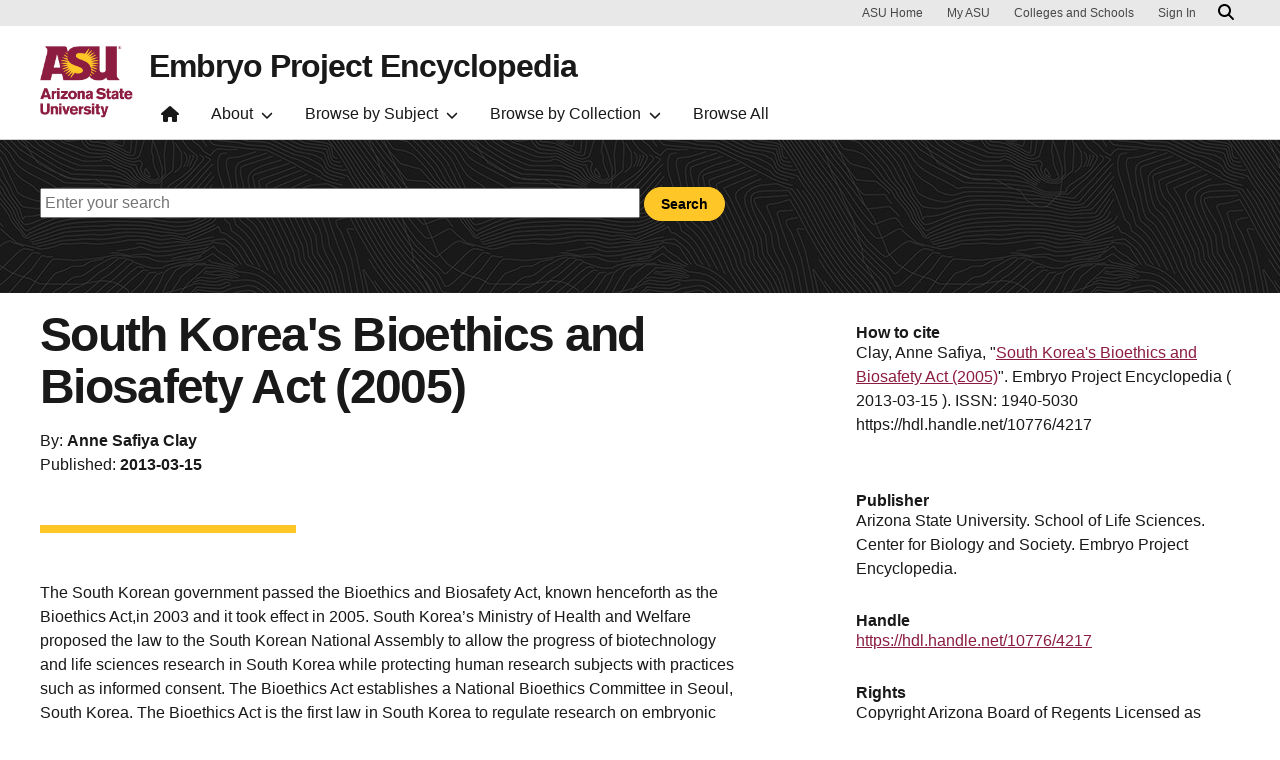

--- FILE ---
content_type: text/html; charset=UTF-8
request_url: https://embryo.asu.edu/pages/south-koreas-bioethics-and-biosafety-act-2005
body_size: 9542
content:
<!DOCTYPE html>
<html lang="en" dir="ltr">
  <head>
    <meta charset="utf-8" />
<script>window.dataLayer = window.dataLayer || [];</script>
<script>
    // Google Tag Manager - GTM-KDWN8Z
    (function(w,d,s,l,i){w[l]=w[l]||[];w[l].push({'gtm.start':
    new Date().getTime(),event:'gtm.js'});var f=d.getElementsByTagName(s)[0],
    j=d.createElement(s),dl=l!='dataLayer'?'&amp;l='+l:'';j.async=true;j.src=
    '//www.googletagmanager.com/gtm.js?id='+i+dl;f.parentNode.insertBefore(j,f);
    })(window,document,'script','dataLayer','GTM-KDWN8Z');
</script>
<meta name="description" content="The South Korean government passed the Bioethics and Biosafety Act, known henceforth as the Bioethics Act, in 2003 and it took effect in 2005. South Korea&#039;s Ministry of Health and Welfare proposed the law to the South Korean National Assembly to allow the progress of biotechnology and life sciences research in South Korea while protecting human research subjects with practices such as informed consent. The Bioethics Act establishes a National Bioethics Committee in Seoul, South Korea. The Bioethics Act is the first law in South Korea to regulate research on embryonic stem cells and in vitro fertilization. Most South Korean bioethical policies rely on this act and its provisions." />
<link rel="canonical" href="https://embryo.asu.edu/pages/south-koreas-bioethics-and-biosafety-act-2005" />
<meta name="Generator" content="Drupal 10 (https://www.drupal.org)" />
<meta name="MobileOptimized" content="width" />
<meta name="HandheldFriendly" content="true" />
<meta name="viewport" content="width=device-width, initial-scale=1.0" />
<meta name="cmsversion" content="Webspark: 2.16.5" />
<link rel="icon" href="/core/misc/favicon.ico" type="image/vnd.microsoft.icon" />
<script>window.a2a_config=window.a2a_config||{};a2a_config.callbacks=[];a2a_config.overlays=[];a2a_config.templates={};</script>

    <title>South Korea&#039;s Bioethics and Biosafety Act (2005) | Embryo Project Encyclopedia</title>
    <link rel="stylesheet" media="all" href="/sites/g/files/litvpz181/files/css/css_AkXP9FQyw8NaEO6NKfyyV7kV0ax41ysnw8A4erXIpbQ.css?delta=0&amp;language=en&amp;theme=embryo&amp;include=[base64]" />
<link rel="stylesheet" media="all" href="/sites/g/files/litvpz181/files/css/css_3ayjRv-qRy1-tHCBiivFEjpds3noGv3Kd8XPHLVV16g.css?delta=1&amp;language=en&amp;theme=embryo&amp;include=[base64]" />
<link rel="stylesheet" media="all" href="/sites/g/files/litvpz181/files/asset_injector/css/01_global-02fed3da2ee03a16d2afd602dc1f71af.css?t96lfn" />

    
            <script defer src="/libraries/fontawesome/js/all.min.js"></script>
    <script defer src="/profiles/contrib/webspark/themes/renovation/js/asuawesome.js"></script>
  </head>
  <body class="node-473 node-type--keep-article">
    
    <!-- Google Tag Manager (noscript) - GTM-KDWN8Z -->
    <noscript><iframe src="//www.googletagmanager.com/ns.html?id=GTM-KDWN8Z"
    height="0" width="0" style="display:none;visibility:hidden"></iframe>
    </noscript>
    <!-- End Google Tag Manager (noscript) - GTM-KDWN8Z -->

      <div class="dialog-off-canvas-main-canvas" data-off-canvas-main-canvas>
      <header>
        
  <div class="block block--embryo-asubrandheader">

  
    

            
        <!-- Header component will be initialized in this container. -->
        <div id="ws2HeaderContainer"></div>
      
  </div>


  </header>
<main>
  <div class="page page-wrapper-webspark ">
    <div class="pt-5 pb-5">

              <div class="page__pre-content center-container max-size-container">
          <div class="container">
            
          </div>
        </div>
      
              <div id="skip-to-content" class="page__content center-container max-size-container">
            <div data-drupal-messages-fallback class="hidden"></div>
<article  data-history-node-id="473" class="node keep-article keep-article--full" >
  
  
              <div class="layout__fixed-width">
          <div  class="bg topo-black bg-top bg-percent-100 max-size-container center-container">
        <div class="container">
          <div class="row">
            <div class="col-12">
              <div  class="layout__region layout__region--first">
                
<div class="spacing-top-48 spacing-bottom-48 block block-layout-builder block-inline-blocktext-content clearfix default">
    

    
    
  
  <div class="formatted-text">
      <div class="searchwrap">
<form class="keepform" onsubmit="event.preventDefault(); redirectToSearch();"><input id="searchInput" placeholder="Enter your search" type="text"> <input class="btn btn-md btn-gold" type="submit" value="Search">&nbsp;</form>

<div>&nbsp;</div>
</div>

  </div>

</div>

              </div>
            </div>
          </div>
        </div>
      </div>
      </div>
<div  class="8-4 bg-top bg-percent-100 uds-flex-order-default bg-white">
  <div class="container">
    <div class="row">
              <div  class="layout__region layout__region--first col-md-8">
          
  <div class="block">

  
    

            
        
<h1 class="article">
  South Korea&#039;s Bioethics and Biosafety Act (2005)
</h1>
  
      
  </div>

  <div class="views-element-container block">

  
    

            <div>
<div class="authorsect view js-view-dom-id-0e4518e42962ba1d426cf87c721b3b46d6cfe3f1425e48e7db4f31a24458791a view-keep-details">
       
        
        
        
            <div class="view-content">
        
    <div class="author">
          <span class="views-field views-field-field-contributor"><span class="field-content author-item">By: <strong>Anne Safiya Clay</strong></span></span>
      </div>

      </div>
      
        
        
        
        
        </div>
</div>

      
  </div>

  <div class="views-element-container block">

  
    

            <div>
<div class="view js-view-dom-id-41e1f548b7a4a30310e052e402ca3dc01132122295fb31078c1c55ea81709cc6 view-keep-details">
       
        
        
        
            <div class="view-content">
        
    <div class="author">
          <div class="views-field views-field-nothing"><span class="field-content">Published: <strong><time datetime="2013-03-15T12:00:00Z">2013-03-15</time>
</strong></span></div>
      </div>

      </div>
      
        
        
        
        
        </div>
</div>

      
  </div>
<div>
  
    
  <hr class="copy-divider" />
</div>

  <div class="block">

  
    

              <?xml version="1.0" encoding="utf-8"?>
<!DOCTYPE html PUBLIC "-//W3C//DTD XHTML 1.0 Strict//EN" "http://www.w3.org/TR/xhtml1/DTD/xhtml1-strict.dtd">
<html xmlns="http://www.w3.org/1999/xhtml">
	<head>
 		<title>South Korea’s Bioethics and Biosafety Act (2005)</title>	</head>
	<body>
		<p>The South Korean government passed the Bioethics and Biosafety Act, known henceforth as the Bioethics Act,in 2003 and it took effect in 2005. South Korea&rsquo;s Ministry of Health and Welfare proposed the law to the South Korean National Assembly to allow the progress of biotechnology and life sciences research in South Korea while protecting human research subjects with practices such as informed consent. The Bioethics Act establishes a National Bioethics Committee in Seoul, South Korea. The Bioethics Act is the first law in South Korea to regulate research on embryonic stem cells and <i>in vitro</i> fertilization . Most South Korean bioethical policies rely on this act and its provisions.</p>
		<p>Two years after the birth of Dolly the sheep in 1997 in the UK, Woo-suk Hwang, a scientist  at Seoul National University, in Seoul, South Korea, cloned a cow named Chini in 1999. Hwang&rsquo;s achievement gained national attention and South Korea became the fifth country in which researchers cloned mammals. Chini&rsquo;s birth also provoked ethical concerns from many South Korean scientists, bioethicists, and nongovernmental organizations. These groups, concerned by the prospect of human cloning, demanded a national bioethics regulatory commission. By 2003, Hwang had moved from cloning animals to attempting to clone human embryos for their stem cells. Although some laws applied to medical malpractice in South Korea, no laws addressed human embryonic stem cell research. Hwang&rsquo;s research prompted the two governmental organizations headquartered in Seoul, South Korea to draft the Bioethics Act to regulate research on embryonic stem cells. The first organization was the South Korean Ministry of Science and Technology, integrated into the Ministry of Education, Science and Technology in 2008, and the second organization was the Ministry of Health and Welfare.</p>
		<p>The Bioethics Act relies on existing regulations related to biotechnology and bioethics in South Korea. One of these regulations included the 1983 Genetic Engineering Promotion Act, later revised as the 1995 Biotechnology Promotion Act, an act that promoted progress in biotechnology in South Korea. The Bioethics Act accommodates South Korea&rsquo;s 1994 strategic fourteen-year research and development program known called Biotech 2000. The 1990 Human Fertilization and Embryology Act, which forbade the purchase of egg cells or gametes for research, also influenced the development of the Bioethics Act. </p>
		<p>In 2000 South Korea&rsquo;s Ministry of Science and Technology organized the Korean Bioethics Advisory Commission to draft a bioethics law. Ten scientists from the biotechnological and medical fields and ten non-scientists from philosophical, social sciences, religious, and non-governmental organizations comprised the Advisory Commission. The Advisory Commission drafted a law suggesting that the South Korean government prohibit both reproductive and therapeutic cloning and allow stem cell research on surplus frozen embryos from <i>in vitro</i> fertilization treatments. Neither liberals nor conservatives approved of the draft, and it was discarded. </p>
		<p>The Ministry of Science and Technology proposed another legislative act in May 2002 called The Bill on the Prohibition of Human Cloning and Stem Cell Research. The bill dealt with the promotion of biotechnology research. At the same time, the Ministry of Health and Welfare drafted a bioethics bill on the rights of human research subjects. In July 2002, Ministry of Health and Welfare combined its bill with the Ministry of Science and Technology&rsquo;s bill. This comination resulted in the Act on Bioethics and Safety. Some non-governmental organizations also amended the Ministry of Health and Welfare&rsquo;s bill. The groups added provisions prohibiting interspecies hybridization and human embryonic cloning, as well as raising the National Bioethics Committee&rsquo;s level of ethical oversight and its official functions in biotechnological regulation. Over the next year, the South Korean government combined the provisions from the citizens&rsquo; groups with the Act on Bioethics and Safety to form the Bioethics Act, which was submitted to the South Korean National Assembly in October 2003.</p>
		<p>After three years of drafts and discussion, the Bioethics Act passed on 29 December 2003 and went into effect a year later on 1 January 2005. The law establishes the National Bioethics Committee, which became one of the three primary organizations that regulate stem cell research in South Korea. The other two organizations are the Ministry of Health and Welfare, which gives researchers permission to do human embryonic research, and the World Stem Cell Hub at Seoul National University, which sets guidelines for the management of stem cells. The National Bioethics Committee is the main organization that addresses the Bioethics Act and reviews bioethics policy at the national level. The organization, however, lacks direct authority over the executive government to regulate scientific research.</p>
		<p>In addition to establishing the National Bioethics Committee, The South Korean Bioethics Act legally defines terms such as the embryo, biotechnology, and somatic cell nuclear transfer (SCNT). The Bioethics Act bans human cloning, bans cloning via SCNT except under special circumstances, and sets standards for using human embryos in research. The act also requires every South Korean research institute and university to create an Institute of Biological Research and Biotechnology to regulate areas such as genetics, stem cells, and embryo-related research. The Bioethics Act describes restrictions on human cloning, one of which outlaws human and animal hybrid experiments. In addition, the act stipulates several requirements that hospitals must meet to become embryo-research institutions, forbids researchers to pay for egg cells, and requires researchers to provide adequate information to egg cell donors before they give their consent. Such information includes details on the storage and disposal of embryos, whether the use of remaining embryos for implementation is allowed or disallowed, and whether it requires donor consent. Finally, the Bioethics Act establishes guidelines for gene banks, genetic testing, and other scientific and ethical issues related to human genetic information.</p>
		<p>Policy-makers revised the Bioethics Act five times between 2005 and 2009 to amend the restrictions on stem cell research. Some of these amendments responded to what many scientists consider a scandal in 2005. The stem cell researcher Woo-Suk Hwang, at Seoul National University at the time, admitted in 2005 to pressuring his young female colleagues to donate their egg cells for his experiments. This revelation led to revisions in the Bioethics Act to strengthen the regulation of egg donations. After the Hwang incident in 2005 and until 2009, the National Bioethics Commission did not approve any experiments that used human embryonic stem cells. The Bioethics Act has become a primary reference for South Korean bioethics as of 2013. The act attempts to navigate both ethics and scientific innovation, and to protect individuals from the exploitation that may happen in a laboratory setting. </p>
		
		<div id="references">
		<h2>Sources</h2>
			<ol>
				<li>Bayless, Fran&ccedil;oise. &ldquo;For love or money? The saga of Korean women who provided eggs for embryonic stem cell research.&rdquo; <i>Theoretical Medicine and Bioethics</i> 30 (2009): 385&ndash;96.</li>
			
				<li>Bioethics and Safety Act of 2005, Bioethics Policy Research Center &sect; 9100 (2005). <a href="http://mbbnet.umn.edu/scmap/KoreanBioethics.pdf"> http://mbbnet.umn.edu/scmap/KoreanBioethics.pdf</a> (Accessed on November 19, 2012).</li>
			
				<li>Jhalani, Mukta. &ldquo;Protecting Egg Donors and Human Embryos&mdash;the Failure of the South Korean Bioethics and Biosafety Act.&rdquo; <i>Pacific Rim Law and Policy Journal</i> 17 (2008): 707&ndash;33.</li>
			
				<li>Jeong, Kang-Chan. &ldquo;Stem Cell Research in Korea: A Legislative Aspect.&rdquo; <i>The Journal of East Asia and International Law</i> 1 (2008): 153&ndash;7.</li>
			
				<li>Jung, Kyu Won. &ldquo;Regulation of Human Stem Cell Research in South Korea.&rdquo; <i>Stem Cell Reviews and Reports</i> 6 (2010): 340&ndash;4.</li>
			
				<li>Kim, Mikyung. &ldquo;An Overview of the Regulation and Patentability of Human Cloning and Embryonic Stem Cell Research in the United States and Anti-Cloning Legislation in South Korea.&rdquo; <i>Santa Clara Computer and High-Technology Law Journal</i> 21 (2005): 645&ndash;714.</li>
			
				<li>Ministry of Education, Science and Technology. &ldquo;History: 2001~.&rdquo; <a href="http://english.mest.go.kr/web/1685/site/contents/en/en_0197.jsp"> http://english.mest.go.kr/web/1685/site/contents/en/en_0197.jsp</a> (Accessed November 19, 2012).</li>
			
				<li>Song, Sang-Yong. &ldquo;The Hwang Woo-Suk Scandal Hasn&rsquo;t Ended.&rdquo; <i>Journal of Korean Bioethics Association 8 </i>(2007): 1&ndash;10.</li>
			
				<li>Yoon, Jeong-Ro, Cho, Sung Kyum, and Jung, Kyu Won. &ldquo;The Challenges of Governing Biotechnology in Korea.&rdquo; <i>East Asian Science, Technology and Society: an International Journal</i> 4 (2010): 335&ndash;48.</li>
			</ol>
			
			
		</div>
	<script defer src="https://static.cloudflareinsights.com/beacon.min.js/vcd15cbe7772f49c399c6a5babf22c1241717689176015" integrity="sha512-ZpsOmlRQV6y907TI0dKBHq9Md29nnaEIPlkf84rnaERnq6zvWvPUqr2ft8M1aS28oN72PdrCzSjY4U6VaAw1EQ==" data-cf-beacon='{"rayId":"9c12bb3cefc5ada9","version":"2025.9.1","serverTiming":{"name":{"cfExtPri":true,"cfEdge":true,"cfOrigin":true,"cfL4":true,"cfSpeedBrain":true,"cfCacheStatus":true}},"token":"277cfcd0c61a45a28a0965fee3339e35","b":1}' crossorigin="anonymous"></script>
</body>
</html>
	

      
  </div>
<div>
  
    
  <hr class="margin-width-divider" />
</div>

<div class="block block-layout-builder block-inline-blocktext-content clearfix default">
    

    
    
  
  <div class="formatted-text">
      <div class="uds-highlighted-heading">
<h4><span class="highlight-gold">Keywords</span></h4>
</div>

  </div>

</div>

  <div class="keyword block">

  
    

              <a href="/taxonomy/term/144729" hreflang="en">Legal</a>

      
  </div>

  <div class="keyword block">

  
    

              <a href="/taxonomy/term/33776" hreflang="en">Law</a>
  <a href="/taxonomy/term/31635" hreflang="en">bioethics</a>
  <a href="/taxonomy/term/144777" hreflang="en">Informed consent (Medical law)</a>
  <a href="/taxonomy/term/144906" hreflang="en">Embryonic Stem Cells</a>
  <a href="/taxonomy/term/144907" hreflang="en">Embryonic stem cells--Research--Law and legislation</a>
  <a href="/taxonomy/term/44663" hreflang="en">Embryos</a>
  <a href="/taxonomy/term/144908" hreflang="en">Human Cloning</a>
  <a href="/taxonomy/term/144909" hreflang="en">Human cloning--Law and legislation</a>
  <a href="/taxonomy/term/144910" hreflang="en">Human cloning--Research--Law and legislation</a>
  <a href="/taxonomy/term/144911" hreflang="en">Human cloning--Moral and ethical aspects</a>
  <a href="/taxonomy/term/144774" hreflang="en">Fertilization in Vitro</a>
  <a href="/taxonomy/term/144912" hreflang="en">Fertilization in vitro, Human</a>
  <a href="/taxonomy/term/30166" hreflang="en">ethics</a>
  <a href="/taxonomy/term/36024" hreflang="en">Stem Cells</a>
  <a href="/taxonomy/term/37779" hreflang="en">Fertilization</a>

      
  </div>

  <div class="keyword block">

  
    

            
      
  </div>

        </div>
                    <div  class="layout__region layout__region--second col-md-4">
          
  <div class="views-element-container sideblock block spacing-top-32">

  
    

            <div>
<div class="view js-view-dom-id-f02cc42b0187ea7fd5a2df5bdeedfb60844da57e94e0866a7a4f99dcd1a19114 view-keep-details">
       
            <div class="view-header">
        <h2>How to cite</h2>
      </div>
      
        
        
            <div class="view-content">
        
    <div class="author">
          <div class="views-field views-field-nothing"><span class="field-content">Clay, Anne Safiya, "<a href="/pages/south-koreas-bioethics-and-biosafety-act-2005" hreflang="en">South Korea&#039;s Bioethics and Biosafety Act (2005)</a>". Embryo Project Encyclopedia ( <time datetime="2013-03-15T12:00:00Z">2013-03-15</time>
 ). ISSN: 1940-5030 https://hdl.handle.net/10776/4217</span></div>
      </div>

      </div>
      
        
        
        
            <div class="view-footer">
        <br>
      </div>
      
        </div>
</div>

      
  </div>

  <div class="views-element-container sideblock block spacing-top-32">

  
    

            <div>
<div class="view js-view-dom-id-016edd4a9acdfe55bd28ecb4d70b2f0592be2059b82d394769a1da5682ea1429 view-keep-details">
       
            <div class="view-header">
        <h2>Publisher</h2>
      </div>
      
        
        
            <div class="view-content">
        
    <div class="author">
          <span class="views-field views-field-field-contributor"><span class="field-content">Arizona State University. School of Life Sciences. Center for Biology and Society. Embryo Project Encyclopedia.</span></span>
      </div>

      </div>
      
        
        
        
        
        </div>
</div>

      
  </div>

  <div class="views-element-container sideblock block spacing-top-32">

  
    

            <div>
<div class="view js-view-dom-id-12b370159e48610ecd35c690044f9a6e69041d187161b57ece8e6e4bcd46c37f view-keep-details">
       
            <div class="view-header">
        <h2>Handle</h2>
      </div>
      
        
        
            <div class="view-content">
        
    <div class="author">
          <div class="views-field views-field-field-handle"><div class="field-content"><a href="https://hdl.handle.net/10776/4217" target="_blank">https://hdl.handle.net/10776/4217</a></div></div>
      </div>

      </div>
      
        
        
        
        
        </div>
</div>

      
  </div>

  <div class="rights-container spacing-top-32 block">

  
            <h2>Rights</h2>
        

              <div>
  
      <h2><a href="/taxonomy/term/150938">  Articles Rights and Graphics
</a></h2>
    
    <p data-renderer-start-pos="150">Copyright Arizona Board of Regents Licensed as <a href="http://creativecommons.org/licenses/by-nc-sa/3.0/">Creative Commons Attribution-NonCommercial-Share Alike 3.0 Unported (CC BY-NC-SA 3.0)</a>&nbsp;</p>


</div>


      
  </div>

  <div class="views-element-container sideblock block spacing-top-32 lastmod">

  
    

            <div>
<div class="view js-view-dom-id-33bae33c2e6b29fc7e2708e9c40425b7e0cd37ce9b99192797f59f505d8f5ba9 view-keep-details">
       
            <div class="view-header">
        <h2>Last modified</h2>
      </div>
      
        
        
            <div class="view-content">
        
    <div class="author">
          <div class="views-field views-field-changed"><span class="field-content"><time datetime="2023-09-11T10:58:14-07:00">Monday, September 11, 2023 - 10:58</time>
</span></div>
      </div>

      </div>
      
        
        
        
        
        </div>
</div>

      
  </div>

  <div class="shareblock block">

  
            <h2>Share this page</h2>
        

            <span class="a2a_kit a2a_kit_size_32 addtoany_list" data-a2a-url="https://embryo.asu.edu/pages/south-koreas-bioethics-and-biosafety-act-2005" data-a2a-title="South Korea&#039;s Bioethics and Biosafety Act (2005)"><a class="a2a_button_facebook"></a><a class="a2a_button_twitter"></a><a class="a2a_button_print"></a><a class="a2a_button_email"></a><a class="a2a_dd addtoany_share" href="https://www.addtoany.com/share#url=https%3A%2F%2Fembryo.asu.edu%2Fpages%2Fsouth-koreas-bioethics-and-biosafety-act-2005&amp;title=South%20Korea%27s%20Bioethics%20and%20Biosafety%20Act%20%282005%29"></a></span>

      
  </div>

        </div>
          </div>
  </div>
</div>
<div  class="bg-white">
  <div class="container">
    <div class="row">
              <div  class="layout__region layout__region--first col-md-">
          
  <div class="block">

  
    

            
      
  </div>

        </div>
                </div>
  </div>
</div>

  </article>



        </div>
          </div>
  </div>
</main>
  <footer class="page__footer" id="asu-footer" role="contentinfo">
      
  <div class="block block--embryo-asufooter">

  
    

            
  <div class="wrapper" id="wrapper-footer-columns">
    <div class="container" id="footer-columns">
      <div class="row">
        <div class="col-xl" id="info-column">
          <div class="h5">ASU Center for Biology and Society</div>
                                <p class="contribute-button">
            <a
              data-ga-footer-type="internal link"
              data-ga-footer-region="footer"
              data-ga-footer-section="primary footer"
              data-ga-footer="Support"
              data-ga-footer-component="ASU Center for Biology and Society"
              href="https://bit.ly/3Psf7Ca" class="btn btn-small btn-gold">Support</a></p>
                  </div>
              </div>
    </div>
  </div>

<div class="wrapper" id="wrapper-footer-innovation">
  <div class="container" id="footer-innovation">
    <div class="row">
      <div class="col">
        <div class="d-flex footer-innovation-links">
          <nav class="nav" aria-label="University Services">
            <a
              class="nav-link"
              href="https://www.asu.edu/about/locations-maps"
              data-ga-footer-type="internal link"
              data-ga-footer-section="secondary footer"
              data-ga-footer="maps and locations"
              data-ga-footer-component=""
            >Maps and Locations</a>
            <a
              class="nav-link"
              href="https://cfo.asu.edu/applicant"
              data-ga-footer-type="internal link"
              data-ga-footer-section="secondary footer"
              data-ga-footer="jobs"
              data-ga-footer-component=""
            >Jobs</a>
            <a
              class="nav-link"
              href="https://search.asu.edu/?search-tabs=web_dir_faculty_staff"
              data-ga-footer-type="internal link"
              data-ga-footer-section="secondary footer"
              data-ga-footer="directory"
              data-ga-footer-component=""
            >Directory</a>
            <a
              class="nav-link"
              href="https://www.asu.edu/about/contact"
              data-ga-footer-type="internal link"
              data-ga-footer-section="secondary footer"
              data-ga-footer="contact asu"
              data-ga-footer-component=""
            >Contact ASU</a>
            <a
              class="nav-link"
              href="https://my.asu.edu"
              data-ga-footer-type="internal link"
              data-ga-footer-section="secondary footer"
              data-ga-footer="my asu"
              data-ga-footer-component=""
            >My ASU</a>
          </nav>
          <a
            class="img-link"
            href="https://www.asu.edu/rankings"
            data-ga-footer-type="internal link"
            data-ga-footer-section="secondary footer"
            data-ga-footer="#1 in the u.s. for innovation"
            data-ga-footer-component=""
          >
            <img src="/profiles/contrib/webspark/modules/asu_footer/img/footer-rank.png" loading="lazy" height="105" width="640" alt="Repeatedly ranked #1 on 30+ lists in the last 3 years">
          </a>
        </div>
      </div>
    </div>
  </div>
</div>

<div class="wrapper" id="wrapper-footer-colophon">
  <div class="container" id="footer-colophon">
    <div class="row">
      <div class="col">
        <div class="footer-legal-links">
          <nav class="nav colophon" aria-label="University Legal and Compliance">
            <a
              class="nav-link"
              href="https://www.asu.edu/about/copyright-trademark"
              data-ga-footer-type="internal link"
              data-ga-footer-section="tertiary footer"
              data-ga-footer="copyright and trademark"
              data-ga-footer-component=""
            >Copyright and Trademark</a>
            <a
              class="nav-link"
              href="https://accessibility.asu.edu/report"
              data-ga-footer-type="internal link"
              data-ga-footer-section="tertiary footer"
              data-ga-footer="accessibility"
              data-ga-footer-component=""
            >Accessibility</a>
            <a
              class="nav-link"
              href="https://www.asu.edu/about/privacy"
              data-ga-footer-type="internal link"
              data-ga-footer-section="tertiary footer"
              data-ga-footer="privacy"
              data-ga-footer-component=""
            >Privacy</a>
            <a
              class="nav-link"
              href="https://www.asu.edu/about/terms-of-use"
              data-ga-footer-type="internal link"
              data-ga-footer-section="tertiary footer"
              data-ga-footer="terms of use"
              data-ga-footer-component=""
            >Terms of Use</a>
            <a
              class="nav-link"
              href="https://www.asu.edu/emergency"
              data-ga-footer-type="internal link"
              data-ga-footer-section="tertiary footer"
              data-ga-footer="emergency"
              data-ga-footer-component=""
            >Emergency</a>
          </nav>
        </div>
      </div>
    </div>
  </div>
</div>

      
  </div>


  </footer>

  </div>

    
    <script type="application/json" data-drupal-selector="drupal-settings-json">{"path":{"baseUrl":"\/","pathPrefix":"","currentPath":"node\/473","currentPathIsAdmin":false,"isFront":false,"currentLanguage":"en","themeUrl":"themes\/custom\/embryo"},"pluralDelimiter":"\u0003","suppressDeprecationErrors":true,"asu_brand":{"props":{"baseUrl":"https:\/\/embryo.asu.edu\/","title":"Embryo Project Encyclopedia","parentOrg":"","parentOrgUrl":"","expandOnHover":0,"loginLink":"\/caslogin","logoutLink":"\/caslogout","loggedIn":false,"userName":"","navTree":[{"href":"\/","text":"Home","items":"","buttons":"","type":"icon-home","class":"home"},{"href":"","text":"About","items":[[{"href":"\/info\/embryo-project","text":"The Embryo Project","type":null,"children":[]},{"href":"\/info\/editorial-team","text":"The Editorial Team","type":null,"children":[]},{"href":"\/info\/encyclopedia","text":"The Encyclopedia","type":null,"children":[]}]],"buttons":""},{"href":"","text":"Browse by Subject","items":[[{"href":"\/browse-collection\/keep-search?search_api_fulltext=abortion\u0026sort_by=search_api_relevance","text":"Abortion","type":null,"children":[]},{"href":"\/browse-collection\/keep-search?search_api_fulltext=development\u0026sort_by=search_api_relevance","text":"Development","type":null,"children":[]},{"href":"\/browse-collection\/keep-search?search_api_fulltext=embryology\u0026sort_by=search_api_relevance","text":"Embryology","type":null,"children":[]},{"href":"\/browse-collection\/keep-search?search_api_fulltext=eugenics\u0026sort_by=search_api_relevance","text":"Eugenics","type":null,"children":[]},{"href":"\/browse-collection\/keep-search?search_api_fulltext=evolution\u0026sort_by=search_api_relevance","text":"Evolution","type":null,"children":[]}],[{"href":"\/browse-collection\/search?search_api_fulltext=genetics","text":"Genetics","type":"column break","children":[]},{"href":"\/browse-collection\/keep-search?search_api_fulltext=law\u0026sort_by=search_api_relevance","text":"Law","type":null,"children":[]},{"href":"\/browse-collection\/keep-search?search_api_fulltext=reproduction\u0026sort_by=search_api_relevance","text":"Reproduction","type":null,"children":[]},{"href":"\/browse-collection\/keep-search?search_api_fulltext=sex%20and%20gender\u0026sort_by=search_api_relevance","text":"Sex \u0026 Gender","type":null,"children":[]},{"href":"\/browse-collection\/keep-search?search_api_fulltext=technology\u0026sort_by=search_api_relevance","text":"Technology","type":null,"children":[]}]],"buttons":""},{"href":"","text":"Browse by Collection","items":[[{"href":"\/browse-collection\/keep-search?f%5B0%5D=collection_2%3A150928","text":"Articles","type":null,"children":[]},{"href":"\/browse-collection\/keep-search?f%5B0%5D=collection_2%3A150929","text":"Essays and Theses","type":null,"children":[]},{"href":"\/browse-collection\/keep-search?f%5B0%5D=collection_2%3A150933","text":"Photographs","type":null,"children":[]},{"href":"\/browse-collection\/keep-search?f%5B0%5D=collection_2%3A150932","text":"Illustrations","type":null,"children":[]},{"href":"\/browse-collection\/keep-search?f%5B0%5D=collection_2%3A150935","text":"Audio","type":null,"children":[]},{"href":"\/browse-collection\/keep-search?f%5B0%5D=collection_2%3A150936","text":"Video","type":null,"children":[]}]],"buttons":""},{"href":"\/keep-search","text":"Browse All","items":"","buttons":""}],"logo":{"alt":"Arizona State University logo","title":"ASU homepage","src":"\/profiles\/contrib\/webspark\/modules\/asu_brand\/node_modules\/@asu\/component-header-footer\/dist\/assets\/img\/arizona-state-university-logo-vertical.png","mobileSrc":"\/profiles\/contrib\/webspark\/modules\/asu_brand\/node_modules\/@asu\/component-header-footer\/dist\/assets\/img\/arizona-state-university-logo.png","brandLink":"https:\/\/www.asu.edu"},"searchUrl":"https:\/\/search.asu.edu\/search"}},"is_admin":false,"user":{"uid":0,"permissionsHash":"e8d01cbb9091a656cded62b507293eef257cc49ed2bded6c74e118ce8fe28a57"}}</script>
<script src="/sites/g/files/litvpz181/files/js/js_HC2jgHac8A6pJ5G4I4FiXkE1hmtmcddaPv_v8B0ztPs.js?scope=footer&amp;delta=0&amp;language=en&amp;theme=embryo&amp;include=eJxdjEEOwjAMBD-U1PCiyElc1DbYlW1A-T1t4IA47eystFirC3IH_MI0q7AHNCNPC69UXBRWmy7XdGuSsQUllif6IgzmvdGvcMyNLLwo2466pdykbAZ__bh_pFnESeETcQzDK2HxVEQJBsYTx5IVuUKR-y5M7Bbbcijtb8lVTSw"></script>
<script src="https://static.addtoany.com/menu/page.js" defer></script>
<script src="/sites/g/files/litvpz181/files/js/js_acR_oPtNzC55jI-BzcWkgHeH2bdI8Vd7CKkWTrwXiYI.js?scope=footer&amp;delta=2&amp;language=en&amp;theme=embryo&amp;include=eJxdjEEOwjAMBD-U1PCiyElc1DbYlW1A-T1t4IA47eystFirC3IH_MI0q7AHNCNPC69UXBRWmy7XdGuSsQUllif6IgzmvdGvcMyNLLwo2466pdykbAZ__bh_pFnESeETcQzDK2HxVEQJBsYTx5IVuUKR-y5M7Bbbcijtb8lVTSw"></script>
<script src="/sites/g/files/litvpz181/files/asset_injector/js/01_global-e763f3870555cabaee77dd25122f8c80.js?t96lfn"></script>
<script src="/sites/g/files/litvpz181/files/js/js_WMbAvKFKVKB-gqLutJhpj5IDWBShhDy_VDYrWKFja1s.js?scope=footer&amp;delta=4&amp;language=en&amp;theme=embryo&amp;include=eJxdjEEOwjAMBD-U1PCiyElc1DbYlW1A-T1t4IA47eystFirC3IH_MI0q7AHNCNPC69UXBRWmy7XdGuSsQUllif6IgzmvdGvcMyNLLwo2466pdykbAZ__bh_pFnESeETcQzDK2HxVEQJBsYTx5IVuUKR-y5M7Bbbcijtb8lVTSw"></script>

  </body>
</html>
